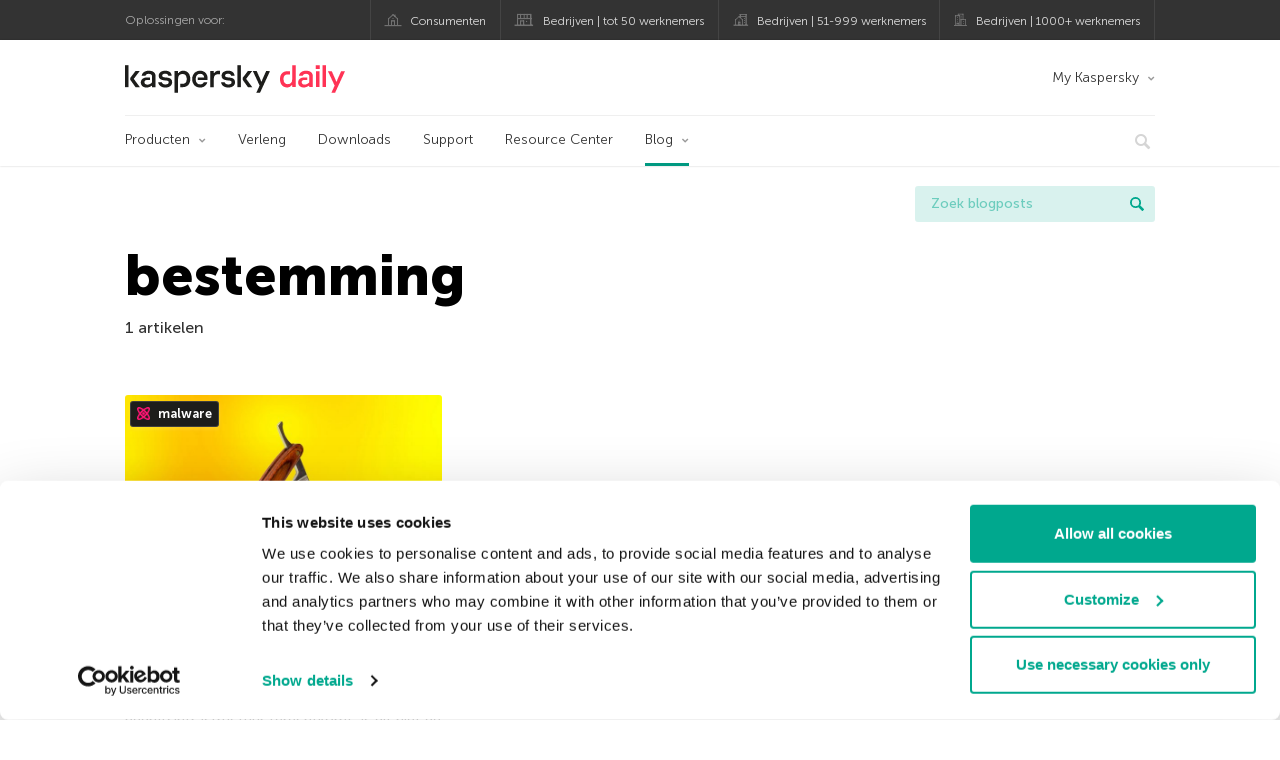

--- FILE ---
content_type: text/html; charset=UTF-8
request_url: https://www.kaspersky.nl/blog/tag/bestemming/
body_size: 8926
content:
<!DOCTYPE html>
<html lang="nl" class="no-js">

<head>
	<meta charset="UTF-8" />
	<meta name="viewport" content="width=device-width, initial-scale=1" />
	<link rel="profile" href="http://gmpg.org/xfn/11" />
	<meta http-equiv="X-UA-Compatible" content="IE=Edge">
		<title>Tag: bestemming | Kaspersky official blog</title>

<!-- The SEO Framework by Sybre Waaijer -->
<meta name="robots" content="noindex" />
<meta property="og:type" content="website" />
<meta property="og:locale" content="nl_NL" />
<meta property="og:site_name" content="Kaspersky official blog" />
<meta property="og:title" content="Tag: bestemming | Kaspersky official blog" />
<meta property="og:url" content="https://www.kaspersky.nl/blog/tag/bestemming/" />
<meta property="og:image" content="https://media.kasperskydaily.com/wp-content/uploads/sites/99/2020/01/28155650/kaspersky-daily-default-image-2020.jpg" />
<meta name="twitter:card" content="summary_large_image" />
<meta name="twitter:site" content="@Kaspersky_BNL" />
<meta name="twitter:creator" content="@Kaspersky_BNL" />
<meta name="twitter:title" content="Tag: bestemming | Kaspersky official blog" />
<meta name="twitter:image" content="https://media.kasperskydaily.com/wp-content/uploads/sites/99/2020/01/28155650/kaspersky-daily-default-image-2020.jpg" />
<script type="application/ld+json">{"@context":"https://schema.org","@graph":[{"@type":"WebSite","@id":"https://www.kaspersky.nl/blog/#/schema/WebSite","url":"https://www.kaspersky.nl/blog/","name":"Kaspersky official blog","alternateName":"Kaspersky","description":"De officiële blog van Kaspersky biedt informatie over de beveiliging tegen virussen, spyware, hackers, spam en andere vormen van malware.","inLanguage":"nl","potentialAction":{"@type":"SearchAction","target":{"@type":"EntryPoint","urlTemplate":"https://www.kaspersky.nl/blog/search/{search_term_string}/"},"query-input":"required name=search_term_string"},"publisher":{"@type":"Organization","@id":"https://www.kaspersky.nl/blog/#/schema/Organization","name":"Kaspersky","url":"https://www.kaspersky.nl/blog/","logo":{"@type":"ImageObject","url":"https://media.kasperskydaily.com/wp-content/uploads/sites/99/2019/06/04080749/kl-favicon-new.png","contentUrl":"https://media.kasperskydaily.com/wp-content/uploads/sites/99/2019/06/04080749/kl-favicon-new.png","width":512,"height":512,"contentSize":"1979"}}},{"@type":"CollectionPage","@id":"https://www.kaspersky.nl/blog/tag/bestemming/","url":"https://www.kaspersky.nl/blog/tag/bestemming/","name":"Tag: bestemming | Kaspersky official blog","inLanguage":"nl","isPartOf":{"@id":"https://www.kaspersky.nl/blog/#/schema/WebSite"},"breadcrumb":{"@type":"BreadcrumbList","@id":"https://www.kaspersky.nl/blog/#/schema/BreadcrumbList","itemListElement":[{"@type":"ListItem","position":1,"item":"https://www.kaspersky.nl/blog/","name":"Kaspersky official blog"},{"@type":"ListItem","position":2,"name":"Tag: bestemming"}]}}]}</script>
<!-- / The SEO Framework by Sybre Waaijer | 18.50ms meta | 0.15ms boot -->

<link rel="dns-prefetch" href="//connect.facebook.net" />
<link rel='dns-prefetch' href='//www.google.com' />
<link rel='dns-prefetch' href='//www.kaspersky.nl' />
<link rel='dns-prefetch' href='//app-sj06.marketo.com' />
<link rel='dns-prefetch' href='//connect.facebook.net' />
<link rel="alternate" type="application/rss+xml" title="Daily - Dutch - Netherlands - www.kaspersky.nl/blog &raquo; Feed" href="https://www.kaspersky.nl/blog/feed/" />
<link rel="alternate" type="application/rss+xml" title="Daily - Dutch - Netherlands - www.kaspersky.nl/blog &raquo; Reactiesfeed" href="https://www.kaspersky.nl/blog/comments/feed/" />
<link rel="alternate" type="application/rss+xml" title="Daily - Dutch - Netherlands - www.kaspersky.nl/blog &raquo; bestemming Tagfeed" href="https://www.kaspersky.nl/blog/tag/bestemming/feed/" />
<link rel='stylesheet' id='kspr_twitter_pullquote-group-css' href='//assets.kasperskydaily.com/blog/wp-content/plugins/bwp-minify/min/?f=wp-content/plugins/kspr_twitter_pullquote/css/style.css,wp-content/plugins/pullquote-shortcode/css/pullquote-shortcode.css,wp-content/themes/daily2019/assets/css/main.css,wp-content/themes/daily2019/assets/css/post.css,wp-content/themes/daily2019/assets/font-awesome/css/font-awesome.min.css,wp-content/plugins/kaspersky-instagram/css/magnific-popup.css,wp-content/plugins/kaspersky-instagram/css/widget.css' type='text/css' media='all' />
<meta name="sentry-trace" content="cd25e6999f3f416c8318cd5fe273f9d5-1e3bbd8105864516-0" />
<meta name="traceparent" content="" />
<meta name="baggage" content="sentry-trace_id=cd25e6999f3f416c8318cd5fe273f9d5,sentry-sample_rate=0.3,sentry-transaction=%2Ftag%2F%7Btag%7D,sentry-public_key=4826a69933e641c5b854fe1e8b9d9752,sentry-release=1.0,sentry-environment=yandex-production,sentry-sampled=false,sentry-sample_rand=0.891644" />
<script type="text/javascript" src="//app-sj06.marketo.com/js/forms2/js/forms2.min.js?ver=1.1.1" id="kasp-marketo-remote-js-js"></script>
<script type="text/javascript" src="https://www.kaspersky.nl/blog/wp-includes/js/jquery/jquery.min.js?ver=3.7.1" id="jquery-core-js"></script>
<script type="text/javascript" src="https://www.kaspersky.nl/blog/wp-includes/js/jquery/jquery-migrate.min.js?ver=3.4.1" id="jquery-migrate-js"></script>
<script type='text/javascript' src='//assets.kasperskydaily.com/blog/wp-content/plugins/bwp-minify/min/?f=wp-content/plugins/kspr_twitter_pullquote/js/kaspersky-twitter-pullquote.js,wp-content/plugins/kaspersky-instagram/js/jquery.magnific-popup.min.js,wp-content/plugins/kaspersky-instagram/js/widget.js'></script>
<link rel="https://api.w.org/" href="https://www.kaspersky.nl/blog/wp-json/" /><link rel="alternate" title="JSON" type="application/json" href="https://www.kaspersky.nl/blog/wp-json/wp/v2/tags/1211" /><link rel="EditURI" type="application/rsd+xml" title="RSD" href="https://www.kaspersky.nl/blog/xmlrpc.php?rsd" />
				<!-- Start GTM container script -->
		<script>(function(w,d,s,l,i){w[l]=w[l]||[];w[l].push({'gtm.start':
		new Date().getTime(),event:'gtm.js'});var f=d.getElementsByTagName(s)[0],
		j=d.createElement(s),dl=l!='dataLayer'?'&l='+l:'';j.async=true;j.src=
		'//www.googletagmanager.com/gtm.js?id='+i+dl;f.parentNode.insertBefore(j,f);
		})(window,document,'script','dataLayer','GTM-WZ7LJ3');</script>
		<!-- End Start GTM container script -->
		
		<meta name="google-site-verification" content="Odu1iNT_ctXX6J9lzS78jrvJr9TLawPrjYVtrbvr-So" />
<meta name="google-site-verification" content="Ez0cAruaPGSGlpgdY0d_QzM-qIIQyh_ljcRg-1Ax6vg" />
<script>
(function() {
    var s = document.getElementsByTagName('script')[0]
      , p = document.createElement('script');
    p.async = 'async';
    p.src = '//rum-static.pingdom.net/pa-560b0d8dabe53d2e7e8a2dfc.js';
    s.parentNode.insertBefore(p, s);
})();
</script>

	<script>
		function waitForVariable(varName, callback) {
			let interval = setInterval(() => {
				if (window[varName] !== undefined) {
					clearInterval(interval);
					callback(window[varName]);
				}
			}, 50);
		}

		waitForVariable("Ya", (Ya_ob) => {
			if (Ya_ob && Ya_ob._metrika.getCounters()[0].id) {
				window.dataLayer = window.dataLayer || [];
				dataLayer.push({
					ymCounterId_1: Ya_ob._metrika.getCounters()[0].id
				});
			}
		});
	</script>
<link rel="icon" href="https://media.kasperskydaily.com/wp-content/uploads/sites/99/2019/06/04144849/cropped-k-favicon-new-32x32.png" sizes="32x32" />
<link rel="icon" href="https://media.kasperskydaily.com/wp-content/uploads/sites/99/2019/06/04144849/cropped-k-favicon-new-192x192.png" sizes="192x192" />
<link rel="apple-touch-icon" href="https://media.kasperskydaily.com/wp-content/uploads/sites/99/2019/06/04144849/cropped-k-favicon-new-180x180.png" />
<meta name="msapplication-TileImage" content="https://media.kasperskydaily.com/wp-content/uploads/sites/99/2019/06/04144849/cropped-k-favicon-new-270x270.png" />
</head>

<body class="archive tag tag-bestemming tag-1211 wp-theme-daily2019 lang-nl_NL">
	
		<!-- Start GTM container script -->
		<noscript><iframe src="//www.googletagmanager.com/ns.html?id=GTM-WZ7LJ3" height="0" width="0" style="display:none;visibility:hidden"></iframe></noscript>
		<!-- End Start GTM container script -->
		
			<div id="site-top" class="site-top">
		<div class="container">
			<nav class="site-nav">
				<div class="label"><p>Oplossingen voor:</p></div><ul class="site-selector"><li><a target="_blank" href="https://www.kaspersky.nl/home-security?icid=nl_kdailyheader_acq_ona_smm__onl_b2c_kdaily_prodmen_sm-team_______b15d86d0ee20ecdf" data-element-id="product-menu" class="font-icons icon-home top-menu-business-stripe menu-item menu-item-type-custom menu-item-object-custom menu-item-442">Consumenten</a></li>
<li><a title="font-icons icon-small-business" target="_blank" href="https://www.kaspersky.nl/small-business-security?icid=nl_kdailyheader_acq_ona_smm__onl_b2c_kdaily_prodmen_sm-team_______b15d86d0ee20ecdf" data-element-id="product-menu" class="font-icons icon-small-business top-menu-business-stripe menu-item menu-item-type-custom menu-item-object-custom menu-item-443">Bedrijven | tot 50 werknemers</a></li>
<li><a target="_blank" href="https://www.kaspersky.nl/small-to-medium-business-security?icid=nl_kdailyheader_acq_ona_smm__onl_b2c_kdaily_prodmen_sm-team_______b15d86d0ee20ecdf" data-element-id="product-menu" class="font-icons icon-medium-business top-menu-business-stripe menu-item menu-item-type-custom menu-item-object-custom menu-item-444">Bedrijven | 51-999 werknemers</a></li>
<li><a target="_blank" href="https://www.kaspersky.nl/enterprise-security?icid=nl_kdailyheader_acq_ona_smm__onl_b2c_kdaily_prodmen_sm-team_______b15d86d0ee20ecdf" data-element-id="product-menu" class="font-icons icon-enterprise top-menu-business-stripe menu-item menu-item-type-custom menu-item-object-custom menu-item-445">Bedrijven | 1000+ werknemers</a></li>
</ul>			</nav>
		</div>
	</div>

	<header id="site-header" class="site-header">
		<div class="container">
			<a href="" class="menu-toggle">
				<span></span>
				<span></span>
				<span></span>
			</a>
								<div class="site-title ">
										<a href="https://www.kaspersky.nl/blog/" title="Kaspersky official blog" rel="home">
						<i class="kaspersky-logo">Kaspersky official blog</i>
						<span class="logo-text"></span>
						
					</a>
							</div>
	
	<ul id="menu-my-kaspersky" class="menu-utility"><li id="menu-item-630" class="dropdown my-kaspersky top-menu-my-kaspersky menu-item menu-item-type-custom menu-item-object-custom menu-item-has-children menu-item-630"><a href="https://my.kaspersky.com/?icid=nl_kdailyheader_acq_ona_smm__onl_b2c_kdaily_main-menu_sm-team_______5ec8752bc0172978">My Kaspersky</a>
<ul class="sub-menu">
	<li id="menu-item-631" class="menu-item menu-item-type-custom menu-item-object-custom menu-item-631"><a href="https://my.kaspersky.com/MyDevices?icid=nl_kdailyheader_acq_ona_smm__onl_b2c_kdaily_main-menu_sm-team_______5ec8752bc0172978"><i class="font-icons icon-devices"></i>Mijn apparaten</a></li>
	<li id="menu-item-632" class="menu-item menu-item-type-custom menu-item-object-custom menu-item-632"><a href="https://my.kaspersky.com/MyLicenses?icid=nl_kdailyheader_acq_ona_smm__onl_b2c_kdaily_main-menu_sm-team_______5ec8752bc0172978"><i class="font-icons icon-subscriptions"></i>Mijn producten/ abonnementen</a></li>
	<li id="menu-item-633" class="menu-item menu-item-type-custom menu-item-object-custom menu-item-633"><a href="https://my.kaspersky.com/redirect?icid=nl_kdailyheader_acq_ona_smm__onl_b2c_kdaily_main-menu_sm-team_______5ec8752bc0172978"><i class="font-icons icon-card"></i>Mijn bestellingen</a></li>
</ul>
</li>
</ul>
	<nav class="main-nav">
		<ul id="menu-main-menu-daily-nxgen" class="main-menu"><li class="dropdown mega top-menu-products menu-item menu-item-type-custom menu-item-object-custom menu-item-has-children menu-item-495"><a href="https://www.kaspersky.nl/home-security?icid=nl_kdailyheader_acq_ona_smm__onl_b2c_kdaily_main-menu_sm-team_______5ec8752bc0172978" data-element-id="main-menu">Producten</a>
<ul class="submenu">
<li class="first">
	<ul class="featured section-col-l-3 no-gutter">
<li class="menu-item menu-item-type-custom menu-item-object-custom menu-item-497"><a href="https://www.kaspersky.nl/premium?icid=nl_kdailyheader_acq_ona_smm__onl_b2c_kdaily_main-menu_sm-team_______5ec8752bc0172978" data-element-id="main-menu"><span style="color: #999;">PREMIUM BEVEILIGING</span><br>Kaspersky Premium</a><div class="desc"><br><p>Volledige bescherming voor je apparaten, je online privacy en je identiteit</p></div>
<li class="menu-item menu-item-type-custom menu-item-object-custom menu-item-484"><a href="https://www.kaspersky.nl/plus?icid=nl_kdailyheader_acq_ona_smm__onl_b2c_kdaily_main-menu_sm-team_______5ec8752bc0172978" data-element-id="main-menu"><span style="color: #999;">GEAVANCEERDE BESCHERMING</span><br>Kaspersky Plus</a><div class="desc"><br><p>Combineert beveiliging, prestaties &#038; privacy in één app</p></div>
<li class="menu-item menu-item-type-custom menu-item-object-custom menu-item-494"><a href="https://www.kaspersky.nl/standard?icid=nl_kdailyheader_acq_ona_smm__onl_b2c_kdaily_main-menu_sm-team_______5ec8752bc0172978" data-element-id="main-menu"><span style="color: #999;">STANDAARD BEVEILIGING</span><br>Kaspersky Standard</a><div class="desc"><br><p>Verbeterde bescherming dankzij prestatiebooster voor apparaten</p></div>
	</ul>

<li>
	<ul class="regular">
<li class="title"><h6>Privacy &#038; kinderen</h6>
<li class="menu-item menu-item-type-custom menu-item-object-custom menu-item-763"><a href="https://www.kaspersky.nl/safe-kids?icid=nl_kdailyheader_acq_ona_smm__onl_b2c_kdaily_main-menu_sm-team_______5ec8752bc0172978" data-element-id="main-menu">Kaspersky Safe Kids</a>
<li class="menu-item menu-item-type-custom menu-item-object-custom menu-item-492"><a href="https://www.kaspersky.nl/vpn-secure-connection?icid=nl_kdailyheader_acq_ona_smm__onl_b2c_kdaily_main-menu_sm-team_______5ec8752bc0172978" data-element-id="main-menu">Kaspersky VPN Secure Connection</a>
<li class="menu-item menu-item-type-custom menu-item-object-custom menu-item-491"><a href="https://www.kaspersky.nl/password-manager?icid=nl_kdailyheader_acq_ona_smm__onl_b2c_kdaily_main-menu_sm-team_______5ec8752bc0172978" data-element-id="main-menu">Kaspersky Password Manager</a>
<li class="menu-item menu-item-type-custom menu-item-object-custom menu-item-513"><a href="https://www.kaspersky.nl/downloads?icid=nl_kdailyheader_acq_ona_smm__onl_b2c_kdaily_main-menu_sm-team_______5ec8752bc0172978" data-element-id="main-menu">Bekijk meer</a>
	</ul>

</ul>

<li class="top-menu-renew menu-item menu-item-type-custom menu-item-object-custom menu-item-500"><a href="https://www.kaspersky.nl/renewal-center/home?icid=nl_kdailyheader_acq_ona_smm__onl_b2c_kdaily_main-menu_sm-team_______5ec8752bc0172978" data-element-id="main-menu">Verleng</a>
<li class="top-menu-downloads menu-item menu-item-type-custom menu-item-object-custom menu-item-501"><a href="https://www.kaspersky.nl/downloads?icid=nl_kdailyheader_acq_ona_smm__onl_b2c_kdaily_main-menu_sm-team_______5ec8752bc0172978" data-element-id="main-menu">Downloads</a>
<li class="top-menu-support menu-item menu-item-type-custom menu-item-object-custom menu-item-502"><a href="https://support.kaspersky.com/nl?icid=nl_kdailyheader_acq_ona_smm__onl_b2c_kdaily_main-menu_sm-team_______5ec8752bc0172978" data-element-id="main-menu">Support</a>
<li class="top-menu-resource-center menu-item menu-item-type-custom menu-item-object-custom menu-item-503"><a href="https://www.kaspersky.nl/resource-center?icid=nl_kdailyheader_acq_ona_smm__onl_b2c_kdaily_main-menu_sm-team_______5ec8752bc0172978" data-element-id="main-menu">Resource Center</a>
<li class="dropdown active top-menu-blog menu-item menu-item-type-custom menu-item-object-custom menu-item-home menu-item-has-children menu-item-504"><a href="https://www.kaspersky.nl/blog/" data-element-id="main-menu">Blog</a>
<ul class="submenu">
<li class="menu-item menu-item-type-taxonomy menu-item-object-category menu-item-514"><a href="https://www.kaspersky.nl/blog/category/business/" data-element-id="main-menu">Business</a><div class="desc"> </div>
<li class="menu-item menu-item-type-taxonomy menu-item-object-category menu-item-505"><a href="https://www.kaspersky.nl/blog/category/news/" data-element-id="main-menu">Nieuws</a><div class="desc"> </div>
<li class="menu-item menu-item-type-taxonomy menu-item-object-category menu-item-506"><a href="https://www.kaspersky.nl/blog/category/security/" data-element-id="main-menu">Beveiliging</a><div class="desc"> </div>
<li class="menu-item menu-item-type-taxonomy menu-item-object-category menu-item-510"><a href="https://www.kaspersky.nl/blog/category/privacy/" data-element-id="main-menu">Privacy</a><div class="desc"> </div>
<li class="menu-item menu-item-type-taxonomy menu-item-object-category menu-item-507"><a href="https://www.kaspersky.nl/blog/category/products/" data-element-id="main-menu">Producten</a><div class="desc"> </div>
<li class="menu-item menu-item-type-taxonomy menu-item-object-category menu-item-24973"><a href="https://www.kaspersky.nl/blog/category/special-project/" data-element-id="main-menu">Speciaal Project</a><div class="desc"> </div>
<li class="menu-item menu-item-type-taxonomy menu-item-object-category menu-item-511"><a href="https://www.kaspersky.nl/blog/category/technology/" data-element-id="main-menu">Technology</a><div class="desc"> </div>
<li class="menu-item menu-item-type-taxonomy menu-item-object-category menu-item-24974"><a href="https://www.kaspersky.nl/blog/category/threats/" data-element-id="main-menu">Dreigingen</a><div class="desc"> </div>
<li class="menu-item menu-item-type-taxonomy menu-item-object-category menu-item-508"><a href="https://www.kaspersky.nl/blog/category/tips/" data-element-id="main-menu">Tips</a><div class="desc"> </div>
<li class="border-top secondary-list-item menu-item menu-item-type-custom menu-item-object-custom menu-item-673"><a target="_blank" href="https://www.kaspersky.nl/blog/feed/" data-element-id="main-menu">RSS</a>
<li class="secondary-list-item menu-item menu-item-type-custom menu-item-object-custom menu-item-766"><a target="_blank" href="/blog/subscribe/" data-element-id="main-menu">Abonneren</a>
</ul>


<li class="search">
	<a href="#" class="inactive search-button">
		<i class="font-icons icon-search"></i>
	</a>
	<form action="https://www.kaspersky.nl/search">
		<input type="text" placeholder="Type en klik op enter…" name="query" value="" autocomplete="off">
	</form>
	<a href="#" class="close-search">
		<i class="font-icons icon-cancel"></i>
	</a>
</li>
</ul>	</nav>
	</div>
	</header><!-- #site-header -->

	<div class="mobile-menu-wrapper">
		<ul class="mobile-nav" data-back="Terug">
			<li class="title">
				<span>Oplossingen voor:</span>
			</li>
			<li class="parent" data-parent="Home" data-icon="font-icons icon-home top-item"><a rel="Home" href="#" data-element-id="mobile-menu"><i class="font-icons icon-home top-item"></i><span>Home</span></a>
<ul class="submenu">
<li class="parent" data-parent="Producten" data-icon="top-item no-icon"><a rel="Producten" href="https://www.kaspersky.nl/home-security?icid=nl_kdailyheader_acq_ona_smm__onl_b2c_kdaily_mobmen_sm-team_______716ace068027ae80" data-element-id="mobile-menu"><i class="top-item no-icon"></i><span>Beveiligingsoplossingen</span></a>
	<ul class="submenu">
<li class="menu-item menu-item-type-custom menu-item-object-custom menu-item-526"><a href="https://www.kaspersky.nl/premium?icid=nl_kdailyheader_acq_ona_smm__onl_b2c_kdaily_mobmen_sm-team_______716ace068027ae80" data-element-id="mobile-menu">Kaspersky Premium</a>
<li class="menu-item menu-item-type-custom menu-item-object-custom menu-item-527"><a href="https://www.kaspersky.nl/plus?icid=nl_kdailyheader_acq_ona_smm__onl_b2c_kdaily_mobmen_sm-team_______716ace068027ae80" data-element-id="mobile-menu">Kaspersky Plus</a>
<li class="menu-item menu-item-type-custom menu-item-object-custom menu-item-528"><a href="https://www.kaspersky.nl/standard?icid=nl_kdailyheader_acq_ona_smm__onl_b2c_kdaily_mobmen_sm-team_______716ace068027ae80" data-element-id="mobile-menu">Kaspersky Standard</a>
<li class="menu-item menu-item-type-custom menu-item-object-custom menu-item-530"><a href="https://www.kaspersky.nl/home-security?icid=nl_kdailyheader_acq_ona_smm__onl_b2c_kdaily_mobmen_sm-team_______716ace068027ae80" data-element-id="mobile-menu">Alle oplossingen bekijken</a>
<li class="title"><h6><span>Privacy &#038; kinderen</span></h6>
<li class="menu-item menu-item-type-custom menu-item-object-custom menu-item-764"><a href="https://www.kaspersky.nl/safe-kids?icid=nl_kdailyheader_acq_ona_smm__onl_b2c_kdaily_mobmen_sm-team_______716ace068027ae80" data-element-id="mobile-menu">Kaspersky Safe Kids</a>
<li class="menu-item menu-item-type-custom menu-item-object-custom menu-item-558"><a href="https://www.kaspersky.nl/vpn-secure-connection?icid=nl_kdailyheader_acq_ona_smm__onl_b2c_kdaily_mobmen_sm-team_______716ace068027ae80" data-element-id="mobile-menu">Kaspersky VPN Secure Connection</a>
<li class="menu-item menu-item-type-custom menu-item-object-custom menu-item-515"><a href="https://www.kaspersky.nl/password-manager?icid=nl_kdailyheader_acq_ona_smm__onl_b2c_kdaily_mobmen_sm-team_______716ace068027ae80" data-element-id="mobile-menu">Kaspersky Password Manager</a>
	</ul>

<li class="menu-item menu-item-type-custom menu-item-object-custom menu-item-537"><a href="https://www.kaspersky.nl/renewal-center/home?icid=nl_kdailyheader_acq_ona_smm__onl_b2c_kdaily_mobmen_sm-team_______716ace068027ae80" data-element-id="mobile-menu">Verleng</a>
<li class="menu-item menu-item-type-custom menu-item-object-custom menu-item-538"><a href="https://www.kaspersky.nl/downloads?icid=nl_kdailyheader_acq_ona_smm__onl_b2c_kdaily_mobmen_sm-team_______716ace068027ae80" data-element-id="mobile-menu">Downloads</a>
<li class="menu-item menu-item-type-custom menu-item-object-custom menu-item-618"><a href="https://support.kaspersky.com/?icid=nl_kdailyheader_acq_ona_smm__onl_b2c_kdaily_mobmen_sm-team_______716ace068027ae80" data-element-id="mobile-menu">Support</a>
<li class="menu-item menu-item-type-custom menu-item-object-custom menu-item-619"><a href="https://www.kaspersky.nl/resource-center?icid=nl_kdailyheader_acq_ona_smm__onl_b2c_kdaily_mobmen_sm-team_______716ace068027ae80" data-element-id="mobile-menu">Resource Center</a>
</ul>

<li class="parent" data-parent="" data-icon="font-icons icon-small-business top-item"><a href="https://www.kaspersky.nl/small-business-security?icid=nl_kdailyheader_acq_ona_smm__onl_b2c_kdaily_mobmen_sm-team_______716ace068027ae80" data-element-id="mobile-menu"><i class="font-icons icon-small-business top-item"></i><span>Kleine bedrijven (1-100 medewerkers)</span></a>
<li class="parent" data-parent="" data-icon="font-icons icon-medium-business top-item"><a href="https://www.kaspersky.nl/small-to-medium-business-security?icid=nl_kdailyheader_acq_ona_smm__onl_b2c_kdaily_mobmen_sm-team_______716ace068027ae80" data-element-id="mobile-menu"><i class="font-icons icon-medium-business top-item"></i><span>Bedrijven (51-999 werknemers)</span></a>
<li class="parent" data-parent="" data-icon="font-icons icon-enterprise top-item"><a href="https://www.kaspersky.nl/enterprise-security?icid=nl_kdailyheader_acq_ona_smm__onl_b2c_kdaily_mobmen_sm-team_______716ace068027ae80" data-element-id="mobile-menu"><i class="font-icons icon-enterprise top-item"></i><span>Bedrijven (1000+ werknemers)</span></a>
<li class="splitter"></li>
<li class="menu-item menu-item-type-custom menu-item-object-custom menu-item-25838"><a href="https://www.kaspersky.nl/blog/?s=" data-element-id="mobile-menu">Zoek blogposts</a>
<li class="parent" data-parent="BLOG" data-icon="top-item no-icon"><a rel="BLOG" href="https://www.kaspersky.nl/blog/" data-element-id="mobile-menu"><i class="top-item no-icon"></i><span>Blog</span></a>
<ul class="submenu">
<li class="menu-item menu-item-type-taxonomy menu-item-object-category menu-item-626"><a href="https://www.kaspersky.nl/blog/category/business/" data-element-id="mobile-menu">Business</a><div class="desc"> </div>
<li class="menu-item menu-item-type-taxonomy menu-item-object-category menu-item-519"><a href="https://www.kaspersky.nl/blog/category/news/" data-element-id="mobile-menu">Nieuws</a><div class="desc"> </div>
<li class="menu-item menu-item-type-taxonomy menu-item-object-category menu-item-525"><a href="https://www.kaspersky.nl/blog/category/security/" data-element-id="mobile-menu">Beveiliging</a><div class="desc"> </div>
<li class="menu-item menu-item-type-taxonomy menu-item-object-category menu-item-620"><a href="https://www.kaspersky.nl/blog/category/products/" data-element-id="mobile-menu">Producten</a><div class="desc"> </div>
<li class="menu-item menu-item-type-taxonomy menu-item-object-category menu-item-621"><a href="https://www.kaspersky.nl/blog/category/tips/" data-element-id="mobile-menu">Tips</a><div class="desc"> </div>
<li class="menu-item menu-item-type-taxonomy menu-item-object-category menu-item-622"><a href="https://www.kaspersky.nl/blog/category/malware/" data-element-id="mobile-menu">Malware</a><div class="desc"> </div>
<li class="menu-item menu-item-type-taxonomy menu-item-object-category menu-item-623"><a href="https://www.kaspersky.nl/blog/category/privacy/" data-element-id="mobile-menu">Privacy</a><div class="desc"> </div>
<li class="menu-item menu-item-type-taxonomy menu-item-object-category menu-item-624"><a href="https://www.kaspersky.nl/blog/category/technology/" data-element-id="mobile-menu">Technology</a><div class="desc"> </div>
</ul>

<li class="parent" data-parent="" data-icon="top-item no-icon"><a href="#" data-element-id="mobile-menu"><i class="top-item no-icon"></i><span>My Account</span></a>
<ul class="submenu">
<li class="parent" data-parent="My Kaspersky" data-icon="top-item no-icon"><a rel="My Kaspersky" href="https://my.kaspersky.com/?icid=nl_kdailyheader_acq_ona_smm__onl_b2c_kdaily_mobmen_sm-team_______716ace068027ae80" data-element-id="mobile-menu"><i class="top-item no-icon"></i><span>My Kaspersky</span></a>
	<ul class="submenu">
<li class="menu-item menu-item-type-custom menu-item-object-custom menu-item-561"><a href="https://my.kaspersky.com/MyDevices?icid=nl_kdailyheader_acq_ona_smm__onl_b2c_kdaily_mobmen_sm-team_______716ace068027ae80" data-element-id="mobile-menu"><i class="font-icons icon-devices"></i> Mijn apparaten</a>
<li class="menu-item menu-item-type-custom menu-item-object-custom menu-item-562"><a href="https://my.kaspersky.com/MyLicenses?icid=nl_kdailyheader_acq_ona_smm__onl_b2c_kdaily_mobmen_sm-team_______716ace068027ae80" data-element-id="mobile-menu"><i class="font-icons icon-subscriptions"></i> Mijn producten/ abonnementen</a>
<li class="menu-item menu-item-type-custom menu-item-object-custom menu-item-563"><a href="https://my.kaspersky.com/MyAccount?icid=nl_kdailyheader_acq_ona_smm__onl_b2c_kdaily_mobmen_sm-team_______716ace068027ae80" data-element-id="mobile-menu"><i class="font-icons icon-card"></i> Mijn bestellingen</a>
	</ul>

<li class="menu-item menu-item-type-custom menu-item-object-custom menu-item-617"><a href="https://companyaccount.kaspersky.com/?icid=nl_kdailyheader_acq_ona_smm__onl_b2c_kdaily_mobmen_sm-team_______716ace068027ae80" data-element-id="mobile-menu">CompanyAccount</a>
</ul>

<li class="parent" data-parent="" data-icon="top-item"><a href="#" data-element-id="mobile-menu"><i class="top-item"></i><span>Partners</span></a>
<ul class="submenu">
<li class="menu-item menu-item-type-custom menu-item-object-custom menu-item-539"><a href="https://www.kaspersky.nl/partners?icid=nl_kdailyheader_acq_ona_smm__onl_b2c_kdaily_mobmen_sm-team_______716ace068027ae80" data-element-id="mobile-menu">Partners</a>
<li class="menu-item menu-item-type-custom menu-item-object-custom menu-item-540"><a href="http://nl.klstore.net/nl/partners/zakelijke-producten/?icid=nl_kdailyheader_acq_ona_smm__onl_b2c_kdaily_mobmen_sm-team_______716ace068027ae80" data-element-id="mobile-menu">Zoeken</a>
<li class="menu-item menu-item-type-custom menu-item-object-custom menu-item-541"><a href="https://www.kaspersky.nl/partners/technology?icid=nl_kdailyheader_acq_ona_smm__onl_b2c_kdaily_mobmen_sm-team_______716ace068027ae80" data-element-id="mobile-menu">Technologie</a>
<li class="menu-item menu-item-type-custom menu-item-object-custom menu-item-542"><a href="https://www.kaspersky.nl/partners/whitelist-program?icid=nl_kdailyheader_acq_ona_smm__onl_b2c_kdaily_mobmen_sm-team_______716ace068027ae80" data-element-id="mobile-menu">Whitelistprogramma</a>
</ul>

<li class="parent" data-parent="" data-icon="top-item"><a href="#" data-element-id="mobile-menu"><i class="top-item"></i><span>Over ons</span></a>
<ul class="submenu">
<li class="menu-item menu-item-type-custom menu-item-object-custom menu-item-544"><a href="https://www.kaspersky.nl/about?icid=nl_kdailyheader_acq_ona_smm__onl_b2c_kdaily_mobmen_sm-team_______716ace068027ae80" data-element-id="mobile-menu">Over ons</a>
<li class="menu-item menu-item-type-custom menu-item-object-custom menu-item-545"><a href="https://www.kaspersky.nl/about/company?icid=nl_kdailyheader_acq_ona_smm__onl_b2c_kdaily_mobmen_sm-team_______716ace068027ae80" data-element-id="mobile-menu">Bedrijf</a>
<li class="menu-item menu-item-type-custom menu-item-object-custom menu-item-546"><a href="https://www.kaspersky.nl/about/team?icid=nl_kdailyheader_acq_ona_smm__onl_b2c_kdaily_mobmen_sm-team_______716ace068027ae80" data-element-id="mobile-menu">Team</a>
<li class="menu-item menu-item-type-custom menu-item-object-custom menu-item-547"><a href="https://www.kaspersky.nl/about/how-we-work?icid=nl_kdailyheader_acq_ona_smm__onl_b2c_kdaily_mobmen_sm-team_______716ace068027ae80" data-element-id="mobile-menu">Onze werkwijze</a>
<li class="menu-item menu-item-type-custom menu-item-object-custom menu-item-548"><a href="https://www.kaspersky.nl/about/press-releases?icid=nl_kdailyheader_acq_ona_smm__onl_b2c_kdaily_mobmen_sm-team_______716ace068027ae80" data-element-id="mobile-menu">Persberichten</a>
<li class="menu-item menu-item-type-custom menu-item-object-custom menu-item-549"><a href="https://press.kaspersky.com/?icid=nl_kdailyheader_acq_ona_smm__onl_b2c_kdaily_mobmen_sm-team_______716ace068027ae80" data-element-id="mobile-menu">Pers</a>
<li class="menu-item menu-item-type-custom menu-item-object-custom menu-item-550"><a href="https://www.kaspersky.nl/about/career?icid=nl_kdailyheader_acq_ona_smm__onl_b2c_kdaily_mobmen_sm-team_______716ace068027ae80" data-element-id="mobile-menu">Vacatures</a>
<li class="menu-item menu-item-type-custom menu-item-object-custom menu-item-551"><a href="https://www.kaspersky.nl/about/kaspersky-motorsport?icid=nl_kdailyheader_acq_ona_smm__onl_b2c_kdaily_mobmen_sm-team_______716ace068027ae80" data-element-id="mobile-menu">Motorsport</a>
</ul>

<li class="menu-item menu-item-type-custom menu-item-object-custom menu-item-552"><a href="http://support.kaspersky.com/nl?icid=nl_kdailyheader_acq_ona_smm__onl_b2c_kdaily_mobmen_sm-team_______716ace068027ae80" data-element-id="mobile-menu">Support</a>
<li class="menu-item menu-item-type-custom menu-item-object-custom menu-item-553"><a href="https://www.kaspersky.nl/about/contact?icid=nl_kdailyheader_acq_ona_smm__onl_b2c_kdaily_mobmen_sm-team_______716ace068027ae80" data-element-id="mobile-menu">Contact</a>
<li class="menu-item menu-item-type-custom menu-item-object-custom menu-item-554"><a href="https://www.kaspersky.nl/search?icid=nl_kdailyheader_acq_ona_smm__onl_b2c_kdaily_mobmen_sm-team_______716ace068027ae80" data-element-id="mobile-menu">Search</a>
		</ul>
		<div class="background-overlay"></div>
	</div>

		<div class="c-page">

		
		<section class="c-page-header js-sticky-header">
			<div class="o-container-fluid">
				<div class="c-page-header__wrapper">
					<form class="c-page-search__form c-page-search__form--small" role="search" method="get" action="https://www.kaspersky.nl/blog/">
						<div class="c-form-element c-form-element--style-fill">
							<div class="c-form-element__field">
								<input type="text" class="c-form-element__text" name="s" placeholder="Zoek blogposts">
							</div>
						</div>
						<button type="submit" class="c-button" value="Search">Zoeken</button>
					</form>
				</div>
			</div>
		</section><section class="c-block c-block--spacing-b-small@sm c-page-headline">
	<div class="o-container-fluid">
		<div class="c-page-headline__wrapper">
			<h1 class="c-title--extra-large">bestemming</h1>
							<div class="c-page-headline__content">
										<p>1 artikelen</p>
				</div>
					</div>
	</div>
</section>
	<section class="c-block c-block--spacing-b-small@sm">
		<div class="o-container-fluid">
			<div class="o-row c-card__row--divider">
											<div class="o-col-6@sm o-col-4@lg">
					<article class="c-card">
			<figure class="c-card__figure">
			<a href="https://www.kaspersky.nl/blog/malware-propagation-methods/28518/">
				<img width="700" height="460" src="https://media.kasperskydaily.com/wp-content/uploads/sites/99/2022/10/11225652/malware-propagation-methods-Featured-700x460.jpg" class="attachment-daily-2019-post-thumbnail-large size-daily-2019-post-thumbnail-large wp-post-image" alt="" decoding="async" fetchpriority="high" data-src="https://media.kasperskydaily.com/wp-content/uploads/sites/99/2022/10/11225652/malware-propagation-methods-Featured-700x460.jpg" data-srcset="" srcset="" />			</a>
		</figure>
		<div class="c-card__content">
		<header class="c-card__header">
							<ul class="c-taxonomy c-taxonomy--category c-taxonomy--category--dark">
					<li><a class="c-link--icon-primary" href="https://www.kaspersky.nl/blog/tag/malware/"><img class="o-icon" src="https://media.kasperskydaily.com/wp-content/uploads/sites/99/2019/11/20101101/atom.png" /> malware</a></li>
				</ul>
					</header>
		<h3 class="c-card__title"><a href="https://www.kaspersky.nl/blog/malware-propagation-methods/28518/">Malware-verspreidingsmethodes</a></h3>		<div class="c-card__desc">
			<p><p>Hoewel malware meestal via e-mail in de bedrijfsinfrastructuur terechtkomt, is dit niet de enige besmettingsmethode.</p>
</p>
		</div>
		<footer class="c-card__footer">
	<ul class="c-card__meta-list">
		<li class="c-card__author">
			<div class="c-card__author-avatar">
				<a href="https://www.kaspersky.nl/blog/author/hughaver/"><img alt='' src='https://media.kasperskydaily.com/wp-content/uploads/sites/36/2020/04/01204228/hugh-aver-userpic-192x192.jpg' srcset='https://media.kasperskydaily.com/wp-content/uploads/sites/36/2020/04/01204228/hugh-aver-userpic-192x192.jpg 2x' class='avatar avatar-25 photo' height='25' width='25' decoding='async'/></a>
			</div>
			<p class="c-card__author-name">
				<a href="https://www.kaspersky.nl/blog/author/hughaver/">Hugh Aver</a>
			</p>
		</li>
		<li class="c-card__time">
			<p>
				<time datetime="2022-10-13T10:00:07+02:00">oktober 13, 2022</time>
			</p>
		</li>
	</ul>
</footer>
	</div>
</article>
				</div>
						</div>
			<div class="c-block__footer">
	</div>
		</div>
	</section>
	</div><!-- /page -->

<div id="site-footer" class="site-footer">
	<div class="container">
		<div class="site-footer-links" data-element-id="footer-product-links">
			<div class="row">
				<div class="footer-column"><h4 id="menu-item-24061" class="section-title footer-corpsite-links menu-item menu-item-type-custom menu-item-object-custom menu-item-has-children menu-item-24061"><a data-element-id="footer-product-link" href="https://www.kaspersky.nl/home-security?icid=nl_kdailyfooter_acq_ona_smm__onl_b2c_kdaily_footer_sm-team_______83225ac01a14890b">Oplossingen voor thuis</a></h4>
<ul class="small-list">
	<li id="menu-item-24062" class="footer-corpsite-links menu-item menu-item-type-custom menu-item-object-custom menu-item-24062"><a data-element-id="footer-product-link" href="https://www.kaspersky.nl/standard?icid=nl_kdailyfooter_acq_ona_smm__onl_b2c_kdaily_footer_sm-team_______83225ac01a14890b">Kaspersky Standard</a></li>
	<li id="menu-item-26079" class="footer-corpsite-links menu-item menu-item-type-custom menu-item-object-custom menu-item-26079"><a data-element-id="footer-product-link" href="https://www.kaspersky.nl/plus?icid=nl_kdailyfooter_acq_ona_smm__onl_b2c_kdaily_footer_sm-team_______83225ac01a14890b">Kaspersky Plus</a></li>
	<li id="menu-item-24063" class="footer-corpsite-links menu-item menu-item-type-custom menu-item-object-custom menu-item-24063"><a data-element-id="footer-product-link" href="https://www.kaspersky.nl/premium?icid=nl_kdailyfooter_acq_ona_smm__onl_b2c_kdaily_footer_sm-team_______83225ac01a14890b">Kaspersky Premium</a></li>
	<li id="menu-item-26082" class="footer-corpsite-links menu-item menu-item-type-custom menu-item-object-custom menu-item-26082"><a data-element-id="footer-product-link" href="https://www.kaspersky.nl/home-security?icid=nl_kdailyfooter_acq_ona_smm__onl_b2c_kdaily_footer_sm-team_______83225ac01a14890b">Alle oplossingen</a></li>
</ul>
</li>
</li></ul></div><div class="footer-column"><h4 id="menu-item-24066" class="section-title footer-corpsite-links menu-item menu-item-type-custom menu-item-object-custom menu-item-has-children menu-item-24066"><a data-element-id="footer-product-link" href="https://www.kaspersky.nl/small-business-security?icid=nl_kdailyfooter_acq_ona_smm__onl_b2c_kdaily_footer_sm-team_______83225ac01a14890b">Bedrijven</a></h4><small>1-50 WERKNEMERS</small>
<ul class="small-list">
	<li id="menu-item-24067" class="footer-corpsite-links menu-item menu-item-type-custom menu-item-object-custom menu-item-24067"><a data-element-id="footer-product-link" href="https://www.kaspersky.nl/small-business-security/small-office-security?icid=nl_kdailyfooter_acq_ona_smm__onl_b2c_kdaily_footer_sm-team_______83225ac01a14890b">Kaspersky Small Office Security</a></li>
	<li id="menu-item-24068" class="footer-corpsite-links menu-item menu-item-type-custom menu-item-object-custom menu-item-24068"><a data-element-id="footer-product-link" href="https://www.kaspersky.nl/small-to-medium-business-security/cloud?icid=nl_kdailyfooter_acq_ona_smm__onl_b2c_kdaily_footer_sm-team_______83225ac01a14890b">Kaspersky Endpoint Security Cloud</a></li>
	<li id="menu-item-24069" class="footer-corpsite-links menu-item menu-item-type-custom menu-item-object-custom menu-item-24069"><a data-element-id="footer-product-link" href="https://www.kaspersky.nl/small-business-security?icid=nl_kdailyfooter_acq_ona_smm__onl_b2c_kdaily_footer_sm-team_______83225ac01a14890b">Alle producten</a></li>
</ul>
</li>
</li></ul></div><div class="footer-column"><h4 id="menu-item-24070" class="section-title footer-corpsite-links menu-item menu-item-type-custom menu-item-object-custom menu-item-has-children menu-item-24070"><a data-element-id="footer-product-link" href="https://www.kaspersky.nl/small-to-medium-business-security?icid=nl_kdailyfooter_acq_ona_smm__onl_b2c_kdaily_footer_sm-team_______83225ac01a14890b">Bedrijven</a></h4><small>51-999 WERKNEMERS</small>
<ul class="small-list">
	<li id="menu-item-24071" class="footer-corpsite-links menu-item menu-item-type-custom menu-item-object-custom menu-item-24071"><a data-element-id="footer-product-link" href="https://www.kaspersky.nl/small-to-medium-business-security/cloud?icid=nl_kdailyfooter_acq_ona_smm__onl_b2c_kdaily_footer_sm-team_______83225ac01a14890b">Kaspersky Endpoint Security Cloud</a></li>
	<li id="menu-item-24072" class="footer-corpsite-links menu-item menu-item-type-custom menu-item-object-custom menu-item-24072"><a data-element-id="footer-product-link" href="https://www.kaspersky.nl/small-to-medium-business-security/endpoint-select?icid=nl_kdailyfooter_acq_ona_smm__onl_b2c_kdaily_footer_sm-team_______83225ac01a14890b">Kaspersky Endpoint Security for Business Select</a></li>
	<li id="menu-item-24073" class="footer-corpsite-links menu-item menu-item-type-custom menu-item-object-custom menu-item-24073"><a data-element-id="footer-product-link" href="https://www.kaspersky.nl/small-to-medium-business-security/endpoint-advanced?icid=nl_kdailyfooter_acq_ona_smm__onl_b2c_kdaily_footer_sm-team_______83225ac01a14890b">Kaspersky Endpoint Security for Business Advanced</a></li>
	<li id="menu-item-24074" class="footer-corpsite-links menu-item menu-item-type-custom menu-item-object-custom menu-item-24074"><a data-element-id="footer-product-link" href="https://www.kaspersky.nl/small-to-medium-business-security?icid=nl_kdailyfooter_acq_ona_smm__onl_b2c_kdaily_footer_sm-team_______83225ac01a14890b">Alle producten</a></li>
</ul>
</li>
</li></ul></div><div class="footer-column"><h4 id="menu-item-24075" class="section-title footer-corpsite-links menu-item menu-item-type-custom menu-item-object-custom menu-item-has-children menu-item-24075"><a data-element-id="footer-product-link" href="https://www.kaspersky.nl/enterprise-security?icid=nl_kdailyfooter_acq_ona_smm__onl_b2c_kdaily_footer_sm-team_______83225ac01a14890b">Bedrijven</a></h4><small>1000 WERKNEMERS</small>
<ul class="small-list">
	<li id="menu-item-24076" class="footer-corpsite-links menu-item menu-item-type-custom menu-item-object-custom menu-item-24076"><a data-element-id="footer-product-link" href="https://www.kaspersky.nl/enterprise-security/solutions/cybersecurity-services?icid=nl_kdailyfooter_acq_ona_smm__onl_b2c_kdaily_footer_sm-team_______83225ac01a14890b">Cybersecurity Services</a></li>
	<li id="menu-item-24077" class="footer-corpsite-links menu-item menu-item-type-custom menu-item-object-custom menu-item-24077"><a data-element-id="footer-product-link" href="https://www.kaspersky.nl/enterprise-security/threat-management-defense-solution?icid=nl_kdailyfooter_acq_ona_smm__onl_b2c_kdaily_footer_sm-team_______83225ac01a14890b">Threat Management and Defense</a></li>
	<li id="menu-item-24078" class="footer-corpsite-links menu-item menu-item-type-custom menu-item-object-custom menu-item-24078"><a data-element-id="footer-product-link" href="https://www.kaspersky.nl/enterprise-security/endpoint?icid=nl_kdailyfooter_acq_ona_smm__onl_b2c_kdaily_footer_sm-team_______83225ac01a14890b">Endpoint Security</a></li>
	<li id="menu-item-24079" class="footer-corpsite-links menu-item menu-item-type-custom menu-item-object-custom menu-item-24079"><a data-element-id="footer-product-link" href="https://www.kaspersky.nl/enterprise-security/solutions/cloud-security?icid=nl_kdailyfooter_acq_ona_smm__onl_b2c_kdaily_footer_sm-team_______83225ac01a14890b">Hybrid Cloud Security</a></li>
	<li id="menu-item-26083" class="footer-corpsite-links menu-item menu-item-type-custom menu-item-object-custom menu-item-26083"><a data-element-id="footer-product-link" href="https://www.kaspersky.nl/enterprise-security/cyber-security-training?icid=nl_kdailyfooter_acq_ona_smm__onl_b2c_kdaily_footer_sm-team_______83225ac01a14890b">Cybersecurity Training</a></li>
	<li id="menu-item-26084" class="footer-corpsite-links menu-item menu-item-type-custom menu-item-object-custom menu-item-26084"><a data-element-id="footer-product-link" href="https://www.kaspersky.nl/enterprise-security/threat-intelligence?icid=nl_kdailyfooter_acq_ona_smm__onl_b2c_kdaily_footer_sm-team_______83225ac01a14890b">Threat Intelligence</a></li>
	<li id="menu-item-24080" class="footer-corpsite-links menu-item menu-item-type-custom menu-item-object-custom menu-item-24080"><a data-element-id="footer-product-link" href="https://www.kaspersky.nl/enterprise-security?icid=nl_kdailyfooter_acq_ona_smm__onl_b2c_kdaily_footer_sm-team_______83225ac01a14890b">Alle oplossingen</a></li>
</ul>
</li>
</div>			</div>
		</div>
		<footer>
			<div class="row">
				<div class="footer-column footer-column-large" data-element-id="footer-menu">
					<div class="textwidget">
												<p class="copy">© 2026 AO Kaspersky Lab. Alle rechten voorbehouden.</p>
						<ul id="menu-footer-secondary-navigation" class="footer-secondary-nav"><li id="menu-item-481" class="menu-item menu-item-type-custom menu-item-object-custom menu-item-481"><a target="_blank" href="https://www.kaspersky.nl/web-privacy-policy?icid=nl_kdailyfooter_acq_ona_smm__onl_b2c_kdaily_footer_sm-team_______83225ac01a14890b" data-element-id="footer-menu-link">Privacybeleid</a></li>
<li id="menu-item-480" class="menu-item menu-item-type-custom menu-item-object-custom menu-item-480"><a target="_blank" href="https://www.kaspersky.nl/anti-corruption-policy?icid=nl_kdailyfooter_acq_ona_smm__onl_b2c_kdaily_footer_sm-team_______83225ac01a14890b" data-element-id="footer-menu-link">Anti-corruptiebeleid</a></li>
<li id="menu-item-482" class="menu-item menu-item-type-custom menu-item-object-custom menu-item-482"><a target="_blank" href="https://www.kaspersky.nl/end-user-license-agreement?icid=nl_kdailyfooter_acq_ona_smm__onl_b2c_kdaily_footer_sm-team_______83225ac01a14890b" data-element-id="footer-menu-link">Licentieovereenkomst B2C</a></li>
<li id="menu-item-28784" class="menu-item menu-item-type-custom menu-item-object-custom menu-item-28784"><a target="_blank" href="https://www.kaspersky.nl/business/eula?icid=nl_kdailyfooter_acq_ona_smm__onl_b2c_kdaily_footer_sm-team_______83225ac01a14890b" data-element-id="footer-menu-link">Licentieovereenkomst B2B</a></li>
<li><a href="javascript: void(0);" onclick="javascript: Cookiebot.renew()" xmlns="http://www.w3.org/1999/xhtml">Cookies</a></li></ul>						<div class="footer-tertiary">
							<ul id="menu-footer-tertiary" class=""><li id="menu-item-24101" class="footer-corpsite-links menu-item menu-item-type-custom menu-item-object-custom menu-item-24101"><a href="https://www.kaspersky.nl/about/contact?icid=nl_kdailyfooter_acq_ona_smm__onl_b2c_kdaily_footer_sm-team_______83225ac01a14890b" data-element-id="footer-menu-link">Contact Us</a></li>
<li id="menu-item-24102" class="footer-corpsite-links menu-item menu-item-type-custom menu-item-object-custom menu-item-24102"><a href="https://www.kaspersky.nl/about?icid=nl_kdailyfooter_acq_ona_smm__onl_b2c_kdaily_footer_sm-team_______83225ac01a14890b" data-element-id="footer-menu-link">Over ons</a></li>
<li id="menu-item-24103" class="footer-corpsite-links menu-item menu-item-type-custom menu-item-object-custom menu-item-24103"><a href="https://www.kaspersky.nl/partners?icid=nl_kdailyfooter_acq_ona_smm__onl_b2c_kdaily_footer_sm-team_______83225ac01a14890b" data-element-id="footer-menu-link">Partners</a></li>
<li id="menu-item-24104" class="menu-item menu-item-type-custom menu-item-object-custom menu-item-home menu-item-24104"><a href="https://www.kaspersky.nl/blog/" data-element-id="footer-menu-link">Blog</a></li>
<li id="menu-item-24105" class="footer-corpsite-links menu-item menu-item-type-custom menu-item-object-custom menu-item-24105"><a href="https://www.kaspersky.nl/resource-center?icid=nl_kdailyfooter_acq_ona_smm__onl_b2c_kdaily_footer_sm-team_______83225ac01a14890b" data-element-id="footer-menu-link">Resource Center</a></li>
<li id="menu-item-24106" class="footer-corpsite-links menu-item menu-item-type-custom menu-item-object-custom menu-item-24106"><a href="https://www.kaspersky.nl/about/press-releases?icid=nl_kdailyfooter_acq_ona_smm__onl_b2c_kdaily_footer_sm-team_______83225ac01a14890b" data-element-id="footer-menu-link">Persberichten</a></li>
<li id="menu-item-24107" class="footer-corpsite-links menu-item menu-item-type-custom menu-item-object-custom menu-item-24107"><a href="https://www.kaspersky.nl/about-trust?icid=nl_kdailyfooter_acq_ona_smm__onl_b2c_kdaily_footer_sm-team_______83225ac01a14890b" data-element-id="footer-menu-link">Vertrouwen in Kaspersky</a></li>
</ul>						</div>
						<div class="blog-list">
							<ul id="menu-footer-blog-list" class="sub-menu"><li id="menu-item-24089" class="menu-item menu-item-type-custom menu-item-object-custom menu-item-24089"><h3><a target="_blank" href="https://securelist.com/" data-element-id="footer-menu-link">Securelist</a></h3></li>
<li id="menu-item-24087" class="menu-item menu-item-type-custom menu-item-object-custom menu-item-24087"><h3><a target="_blank" href="https://eugene.kaspersky.com/" data-element-id="footer-menu-link">Eugene Personal Blog</a></h3></li>
</ul>						</div>
					</div>
				</div>
				<div class="footer-column">
					<div class="social-list" data-element-id="footer-social-links">
						<ul id="menu-footer-social-networks" class="sub-menu"><li id="menu-item-24094" class="social footer-social-links menu-item menu-item-type-custom menu-item-object-custom menu-item-24094 social"><h3><a target="_blank" href="https://www.facebook.com/Kaspersky/" data-element-id="footer-social-link"><i class="font-icons icon-facebook"></i></a></h3></li>
<li id="menu-item-24093" class="social footer-social-links menu-item menu-item-type-custom menu-item-object-custom menu-item-24093 social"><h3><a target="_blank" href="https://twitter.com/kaspersky" data-element-id="footer-social-link"><i class="font-icons icon-twitterx"></i></a></h3></li>
<li id="menu-item-24092" class="social footer-social-links menu-item menu-item-type-custom menu-item-object-custom menu-item-24092 social"><h3><a target="_blank" href="https://www.linkedin.com/company/kaspersky-lab-benelux" data-element-id="footer-social-link"><i class="font-icons icon-linkedin"></i></a></h3></li>
<li id="menu-item-24091" class="social footer-social-links menu-item menu-item-type-custom menu-item-object-custom menu-item-24091 social"><h3><a target="_blank" href="https://youtube.com/Kaspersky" data-element-id="footer-social-link"><i class="font-icons icon-youtube"></i></a></h3></li>
<li id="menu-item-28907" class="social footer-social-links menu-item menu-item-type-custom menu-item-object-custom menu-item-28907 social"><h3><a target="_blank" href="https://www.instagram.com/kasperskylab" data-element-id="footer-social-link"><i class="font-icons icon-instagram"></i></a></h3></li>
</ul>					</div>
					<div class="country-selector-button font-icons">
													<p>Nederland &amp; België</p>
							<span class="arrow"></span>
											</div>
				</div>
			</div>
		</footer>
	</div>
</div>

<section class="footer-selector">
	<div class="container">
		<a href="#" class="close-selector"><i class="font-icons icon-cancel"></i></a>
		<div class="section-col-l-4 section-col-s-2 reset-l country-list">
			<div>
									<ul>
						<li class="list-title">Americas</li>
						<li id="menu-item-448" class="menu-item menu-item-type-custom menu-item-object-custom menu-item-448"><a href="https://www.kaspersky.com.br/blog/">Brasil</a></li>
<li id="menu-item-446" class="menu-item menu-item-type-custom menu-item-object-custom menu-item-446"><a href="https://latam.kaspersky.com/blog/">México</a></li>
					</ul>
													<ul>
						<li class="list-title">Africa</li>
						<li id="menu-item-648" class="menu-item menu-item-type-custom menu-item-object-custom menu-item-648"><a href="https://www.kaspersky.co.za/blog/">South Africa</a></li>
					</ul>
													<ul>
						<li class="list-title">Middle East</li>
						<li id="menu-item-628" class="menu-item menu-item-type-custom menu-item-object-custom menu-item-628"><a href="https://me-en.kaspersky.com/blog/">Middle East</a></li>
<li id="menu-item-629" class="menu-item menu-item-type-custom menu-item-object-custom menu-item-629"><a href="https://me.kaspersky.com/blog/">&#1575;&#1604;&#1588;&#1585;&#1602; &#1575;&#1604;&#1571;&#1608;&#1587;&#1591;</a></li>
					</ul>
							</div>
			<div>
									<ul>
						<li class="list-title">Western Europe</li>
						<li id="menu-item-634" class="menu-item menu-item-type-custom menu-item-object-custom menu-item-634"><a href="https://www.kaspersky.de/blog/">Deutschland &#038; Schweiz</a></li>
<li id="menu-item-635" class="menu-item menu-item-type-custom menu-item-object-custom menu-item-635"><a href="https://www.kaspersky.es/blog/">Espa&ntilde;a</a></li>
<li id="menu-item-636" class="menu-item menu-item-type-custom menu-item-object-custom menu-item-636"><a href="https://www.kaspersky.fr/blog/">France &#038; Suisse</a></li>
<li id="menu-item-637" class="menu-item menu-item-type-custom menu-item-object-custom menu-item-637"><a href="https://www.kaspersky.it/blog/">Italia &#038; Svizzera</a></li>
<li id="menu-item-638" class="menu-item menu-item-type-custom menu-item-object-custom menu-item-home menu-item-638"><a href="https://www.kaspersky.nl/blog">Nederland &#038; Belgi&euml;</a></li>
<li id="menu-item-639" class="menu-item menu-item-type-custom menu-item-object-custom menu-item-639"><a href="https://www.kaspersky.co.uk/blog">United Kingdom</a></li>
					</ul>
							</div>
			<div>
									<ul>
						<li class="list-title">Eastern Europe</li>
						<li id="menu-item-463" class="menu-item menu-item-type-custom menu-item-object-custom menu-item-463"><a href="https://plblog.kaspersky.com">Polska</a></li>
<li id="menu-item-461" class="menu-item menu-item-type-custom menu-item-object-custom menu-item-461"><a href="https://www.kaspersky.com.tr/blog/">Türkiye</a></li>
<li id="menu-item-462" class="menu-item menu-item-type-custom menu-item-object-custom menu-item-462"><a href="https://www.kaspersky.ru/blog/">Россия (Russia)</a></li>
<li id="menu-item-464" class="menu-item menu-item-type-custom menu-item-object-custom menu-item-464"><a href="https://blog.kaspersky.kz">Kazakhstan</a></li>
					</ul>
							</div>
			<div>
									<ul>
						<li class="list-title">Asia &amp; Pacific</li>
						<li id="menu-item-452" class="menu-item menu-item-type-custom menu-item-object-custom menu-item-452"><a href="https://www.kaspersky.com.au/blog/">Australia</a></li>
<li id="menu-item-451" class="menu-item menu-item-type-custom menu-item-object-custom menu-item-451"><a href="https://www.kaspersky.co.in/blog">India</a></li>
<li id="menu-item-450" class="menu-item menu-item-type-custom menu-item-object-custom menu-item-450"><a href="https://www.kaspersky.com.cn/blog">&#20013;&#22269; (China)</a></li>
<li id="menu-item-449" class="menu-item menu-item-type-custom menu-item-object-custom menu-item-449"><a href="https://blog.kaspersky.co.jp">&#26085;&#26412; (Japan)</a></li>
					</ul>
													<ul>
						<li class="list-title">Voor alle andere landen</li>
						<li id="menu-item-483" class="menu-item menu-item-type-custom menu-item-object-custom menu-item-483"><a href="https://www.kaspersky.com/blog/">Global</a></li>
					</ul>
							</div>
		</div>

	</div>
</section>

<script type="speculationrules">
{"prefetch":[{"source":"document","where":{"and":[{"href_matches":"/blog/*"},{"not":{"href_matches":["/blog/wp-*.php","/blog/wp-admin/*","/blog/files/*","/blog/wp-content/*","/blog/wp-content/plugins/*","/blog/wp-content/themes/daily2019/*","/blog/*\\?(.+)"]}},{"not":{"selector_matches":"a[rel~=\"nofollow\"]"}},{"not":{"selector_matches":".no-prefetch, .no-prefetch a"}}]},"eagerness":"conservative"}]}
</script>
<script type="text/javascript" src="https://content.kaspersky-labs.com/public/analytics-scripts/analytical_functions.js"></script><script type="text/javascript" id="kaspersky-dynamic-gravity-forms-main-js-extra">
/* <![CDATA[ */
var kasperskyDynamicaReCaptchaData = {"ajaxUrl":"https://www.kaspersky.nl/blog/wp-admin/admin-ajax.php"};
//# sourceURL=kaspersky-dynamic-gravity-forms-main-js-extra
/* ]]> */
</script>
<script type="text/javascript" id="kaspersky-omniture-js-extra">
/* <![CDATA[ */
var kaspersky = {"isStaging":"0","pageName":"Kaspersky Daily Blog \u003E Tag \u003E Bestemming","siteLocale":"nl-NL","siteType":"Default","platformName":"Kaspersky Daily Blog","pageCharset":"UTF-8","pageLocale":"nl-NL","pageType":"blog","businessType":"b2c"};
//# sourceURL=kaspersky-omniture-js-extra
/* ]]> */
</script>
<script type="text/javascript" id="daily-script-js-extra">
/* <![CDATA[ */
var daily2019Data = {"loading":"Loading..."};
var kasperskyScriptOptions = {"kasperskyPopupObject":{"show_after":"2"},"ajaxUrl":"https://www.kaspersky.nl/blog/wp-admin/admin-ajax.php"};
//# sourceURL=daily-script-js-extra
/* ]]> */
</script>
<script type='text/javascript' src='//assets.kasperskydaily.com/blog/wp-content/plugins/bwp-minify/min/?f=wp-content/plugins/kaspersky-gravity-forms-dynamic-recaptcha/assets/js/main.js,wp-content/plugins/kaspersky-omniture/assets/dataLayer.js,wp-content/plugins/social-polls-by-opinionstage/assets/js/shortcodes.js,wp-content/themes/daily2019/assets/js/main-new.js'></script>
<script type="text/javascript" src="https://www.google.com/recaptcha/api.js?render=explicit&amp;ver=202124050927" id="kaspersky-dynamic-gravity-forms-google-recaptcha-js"></script>
<script type="text/javascript" id="facebook-jssdk-js-extra">
/* <![CDATA[ */
var FB_WP=FB_WP||{};FB_WP.queue={_methods:[],flushed:false,add:function(fn){FB_WP.queue.flushed?fn():FB_WP.queue._methods.push(fn)},flush:function(){for(var fn;fn=FB_WP.queue._methods.shift();){fn()}FB_WP.queue.flushed=true}};window.fbAsyncInit=function(){FB.init({"xfbml":true,"appId":"307769532755023"});if(FB_WP && FB_WP.queue && FB_WP.queue.flush){FB_WP.queue.flush()}}
//# sourceURL=facebook-jssdk-js-extra
/* ]]> */
</script>
<script type="text/javascript">(function(d,s,id){var js,fjs=d.getElementsByTagName(s)[0];if(d.getElementById(id)){return}js=d.createElement(s);js.id=id;js.src="https:\/\/connect.facebook.net\/nl_NL\/all.js";fjs.parentNode.insertBefore(js,fjs)}(document,"script","facebook-jssdk"));</script>
<div id="fb-root"></div>

<!-- Powered by Whitelist IP For Limit Login Attempts (Forked by Convertiv) | URL: http://club.orbisius.com/products/wordpress-plugins/whitelist-ip-for-limit-login-attempts/ -->

</body>

</html>